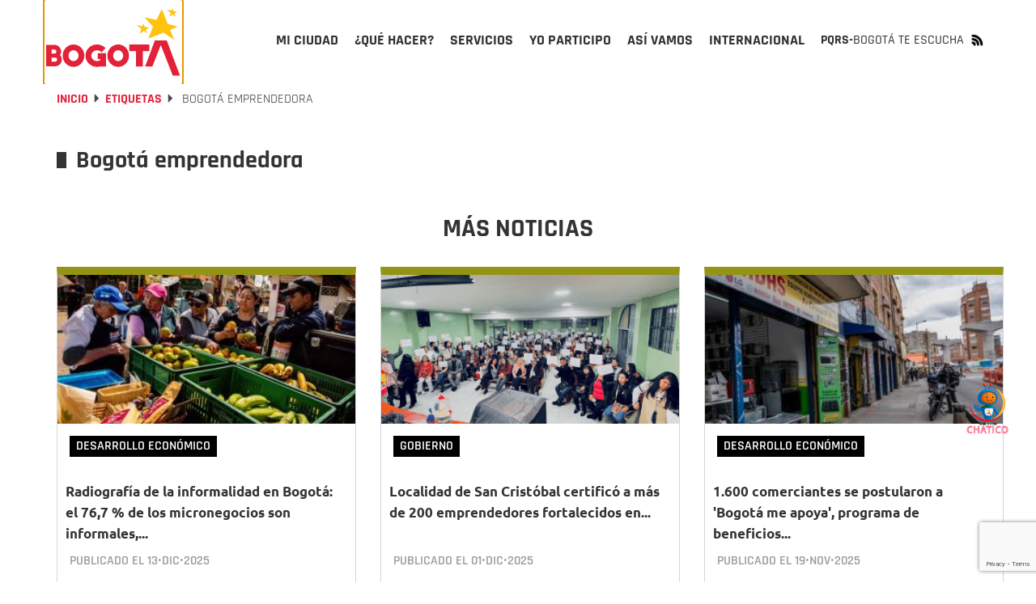

--- FILE ---
content_type: text/html; charset=utf-8
request_url: https://www.google.com/recaptcha/api2/anchor?ar=1&k=6LfLS8QmAAAAAKWK4aQNszY7fipn9j3zCEQgDajD&co=aHR0cHM6Ly9ib2dvdGEuZ292LmNvOjQ0Mw..&hl=en&v=N67nZn4AqZkNcbeMu4prBgzg&size=invisible&anchor-ms=20000&execute-ms=30000&cb=pw2mkh28r582
body_size: 48839
content:
<!DOCTYPE HTML><html dir="ltr" lang="en"><head><meta http-equiv="Content-Type" content="text/html; charset=UTF-8">
<meta http-equiv="X-UA-Compatible" content="IE=edge">
<title>reCAPTCHA</title>
<style type="text/css">
/* cyrillic-ext */
@font-face {
  font-family: 'Roboto';
  font-style: normal;
  font-weight: 400;
  font-stretch: 100%;
  src: url(//fonts.gstatic.com/s/roboto/v48/KFO7CnqEu92Fr1ME7kSn66aGLdTylUAMa3GUBHMdazTgWw.woff2) format('woff2');
  unicode-range: U+0460-052F, U+1C80-1C8A, U+20B4, U+2DE0-2DFF, U+A640-A69F, U+FE2E-FE2F;
}
/* cyrillic */
@font-face {
  font-family: 'Roboto';
  font-style: normal;
  font-weight: 400;
  font-stretch: 100%;
  src: url(//fonts.gstatic.com/s/roboto/v48/KFO7CnqEu92Fr1ME7kSn66aGLdTylUAMa3iUBHMdazTgWw.woff2) format('woff2');
  unicode-range: U+0301, U+0400-045F, U+0490-0491, U+04B0-04B1, U+2116;
}
/* greek-ext */
@font-face {
  font-family: 'Roboto';
  font-style: normal;
  font-weight: 400;
  font-stretch: 100%;
  src: url(//fonts.gstatic.com/s/roboto/v48/KFO7CnqEu92Fr1ME7kSn66aGLdTylUAMa3CUBHMdazTgWw.woff2) format('woff2');
  unicode-range: U+1F00-1FFF;
}
/* greek */
@font-face {
  font-family: 'Roboto';
  font-style: normal;
  font-weight: 400;
  font-stretch: 100%;
  src: url(//fonts.gstatic.com/s/roboto/v48/KFO7CnqEu92Fr1ME7kSn66aGLdTylUAMa3-UBHMdazTgWw.woff2) format('woff2');
  unicode-range: U+0370-0377, U+037A-037F, U+0384-038A, U+038C, U+038E-03A1, U+03A3-03FF;
}
/* math */
@font-face {
  font-family: 'Roboto';
  font-style: normal;
  font-weight: 400;
  font-stretch: 100%;
  src: url(//fonts.gstatic.com/s/roboto/v48/KFO7CnqEu92Fr1ME7kSn66aGLdTylUAMawCUBHMdazTgWw.woff2) format('woff2');
  unicode-range: U+0302-0303, U+0305, U+0307-0308, U+0310, U+0312, U+0315, U+031A, U+0326-0327, U+032C, U+032F-0330, U+0332-0333, U+0338, U+033A, U+0346, U+034D, U+0391-03A1, U+03A3-03A9, U+03B1-03C9, U+03D1, U+03D5-03D6, U+03F0-03F1, U+03F4-03F5, U+2016-2017, U+2034-2038, U+203C, U+2040, U+2043, U+2047, U+2050, U+2057, U+205F, U+2070-2071, U+2074-208E, U+2090-209C, U+20D0-20DC, U+20E1, U+20E5-20EF, U+2100-2112, U+2114-2115, U+2117-2121, U+2123-214F, U+2190, U+2192, U+2194-21AE, U+21B0-21E5, U+21F1-21F2, U+21F4-2211, U+2213-2214, U+2216-22FF, U+2308-230B, U+2310, U+2319, U+231C-2321, U+2336-237A, U+237C, U+2395, U+239B-23B7, U+23D0, U+23DC-23E1, U+2474-2475, U+25AF, U+25B3, U+25B7, U+25BD, U+25C1, U+25CA, U+25CC, U+25FB, U+266D-266F, U+27C0-27FF, U+2900-2AFF, U+2B0E-2B11, U+2B30-2B4C, U+2BFE, U+3030, U+FF5B, U+FF5D, U+1D400-1D7FF, U+1EE00-1EEFF;
}
/* symbols */
@font-face {
  font-family: 'Roboto';
  font-style: normal;
  font-weight: 400;
  font-stretch: 100%;
  src: url(//fonts.gstatic.com/s/roboto/v48/KFO7CnqEu92Fr1ME7kSn66aGLdTylUAMaxKUBHMdazTgWw.woff2) format('woff2');
  unicode-range: U+0001-000C, U+000E-001F, U+007F-009F, U+20DD-20E0, U+20E2-20E4, U+2150-218F, U+2190, U+2192, U+2194-2199, U+21AF, U+21E6-21F0, U+21F3, U+2218-2219, U+2299, U+22C4-22C6, U+2300-243F, U+2440-244A, U+2460-24FF, U+25A0-27BF, U+2800-28FF, U+2921-2922, U+2981, U+29BF, U+29EB, U+2B00-2BFF, U+4DC0-4DFF, U+FFF9-FFFB, U+10140-1018E, U+10190-1019C, U+101A0, U+101D0-101FD, U+102E0-102FB, U+10E60-10E7E, U+1D2C0-1D2D3, U+1D2E0-1D37F, U+1F000-1F0FF, U+1F100-1F1AD, U+1F1E6-1F1FF, U+1F30D-1F30F, U+1F315, U+1F31C, U+1F31E, U+1F320-1F32C, U+1F336, U+1F378, U+1F37D, U+1F382, U+1F393-1F39F, U+1F3A7-1F3A8, U+1F3AC-1F3AF, U+1F3C2, U+1F3C4-1F3C6, U+1F3CA-1F3CE, U+1F3D4-1F3E0, U+1F3ED, U+1F3F1-1F3F3, U+1F3F5-1F3F7, U+1F408, U+1F415, U+1F41F, U+1F426, U+1F43F, U+1F441-1F442, U+1F444, U+1F446-1F449, U+1F44C-1F44E, U+1F453, U+1F46A, U+1F47D, U+1F4A3, U+1F4B0, U+1F4B3, U+1F4B9, U+1F4BB, U+1F4BF, U+1F4C8-1F4CB, U+1F4D6, U+1F4DA, U+1F4DF, U+1F4E3-1F4E6, U+1F4EA-1F4ED, U+1F4F7, U+1F4F9-1F4FB, U+1F4FD-1F4FE, U+1F503, U+1F507-1F50B, U+1F50D, U+1F512-1F513, U+1F53E-1F54A, U+1F54F-1F5FA, U+1F610, U+1F650-1F67F, U+1F687, U+1F68D, U+1F691, U+1F694, U+1F698, U+1F6AD, U+1F6B2, U+1F6B9-1F6BA, U+1F6BC, U+1F6C6-1F6CF, U+1F6D3-1F6D7, U+1F6E0-1F6EA, U+1F6F0-1F6F3, U+1F6F7-1F6FC, U+1F700-1F7FF, U+1F800-1F80B, U+1F810-1F847, U+1F850-1F859, U+1F860-1F887, U+1F890-1F8AD, U+1F8B0-1F8BB, U+1F8C0-1F8C1, U+1F900-1F90B, U+1F93B, U+1F946, U+1F984, U+1F996, U+1F9E9, U+1FA00-1FA6F, U+1FA70-1FA7C, U+1FA80-1FA89, U+1FA8F-1FAC6, U+1FACE-1FADC, U+1FADF-1FAE9, U+1FAF0-1FAF8, U+1FB00-1FBFF;
}
/* vietnamese */
@font-face {
  font-family: 'Roboto';
  font-style: normal;
  font-weight: 400;
  font-stretch: 100%;
  src: url(//fonts.gstatic.com/s/roboto/v48/KFO7CnqEu92Fr1ME7kSn66aGLdTylUAMa3OUBHMdazTgWw.woff2) format('woff2');
  unicode-range: U+0102-0103, U+0110-0111, U+0128-0129, U+0168-0169, U+01A0-01A1, U+01AF-01B0, U+0300-0301, U+0303-0304, U+0308-0309, U+0323, U+0329, U+1EA0-1EF9, U+20AB;
}
/* latin-ext */
@font-face {
  font-family: 'Roboto';
  font-style: normal;
  font-weight: 400;
  font-stretch: 100%;
  src: url(//fonts.gstatic.com/s/roboto/v48/KFO7CnqEu92Fr1ME7kSn66aGLdTylUAMa3KUBHMdazTgWw.woff2) format('woff2');
  unicode-range: U+0100-02BA, U+02BD-02C5, U+02C7-02CC, U+02CE-02D7, U+02DD-02FF, U+0304, U+0308, U+0329, U+1D00-1DBF, U+1E00-1E9F, U+1EF2-1EFF, U+2020, U+20A0-20AB, U+20AD-20C0, U+2113, U+2C60-2C7F, U+A720-A7FF;
}
/* latin */
@font-face {
  font-family: 'Roboto';
  font-style: normal;
  font-weight: 400;
  font-stretch: 100%;
  src: url(//fonts.gstatic.com/s/roboto/v48/KFO7CnqEu92Fr1ME7kSn66aGLdTylUAMa3yUBHMdazQ.woff2) format('woff2');
  unicode-range: U+0000-00FF, U+0131, U+0152-0153, U+02BB-02BC, U+02C6, U+02DA, U+02DC, U+0304, U+0308, U+0329, U+2000-206F, U+20AC, U+2122, U+2191, U+2193, U+2212, U+2215, U+FEFF, U+FFFD;
}
/* cyrillic-ext */
@font-face {
  font-family: 'Roboto';
  font-style: normal;
  font-weight: 500;
  font-stretch: 100%;
  src: url(//fonts.gstatic.com/s/roboto/v48/KFO7CnqEu92Fr1ME7kSn66aGLdTylUAMa3GUBHMdazTgWw.woff2) format('woff2');
  unicode-range: U+0460-052F, U+1C80-1C8A, U+20B4, U+2DE0-2DFF, U+A640-A69F, U+FE2E-FE2F;
}
/* cyrillic */
@font-face {
  font-family: 'Roboto';
  font-style: normal;
  font-weight: 500;
  font-stretch: 100%;
  src: url(//fonts.gstatic.com/s/roboto/v48/KFO7CnqEu92Fr1ME7kSn66aGLdTylUAMa3iUBHMdazTgWw.woff2) format('woff2');
  unicode-range: U+0301, U+0400-045F, U+0490-0491, U+04B0-04B1, U+2116;
}
/* greek-ext */
@font-face {
  font-family: 'Roboto';
  font-style: normal;
  font-weight: 500;
  font-stretch: 100%;
  src: url(//fonts.gstatic.com/s/roboto/v48/KFO7CnqEu92Fr1ME7kSn66aGLdTylUAMa3CUBHMdazTgWw.woff2) format('woff2');
  unicode-range: U+1F00-1FFF;
}
/* greek */
@font-face {
  font-family: 'Roboto';
  font-style: normal;
  font-weight: 500;
  font-stretch: 100%;
  src: url(//fonts.gstatic.com/s/roboto/v48/KFO7CnqEu92Fr1ME7kSn66aGLdTylUAMa3-UBHMdazTgWw.woff2) format('woff2');
  unicode-range: U+0370-0377, U+037A-037F, U+0384-038A, U+038C, U+038E-03A1, U+03A3-03FF;
}
/* math */
@font-face {
  font-family: 'Roboto';
  font-style: normal;
  font-weight: 500;
  font-stretch: 100%;
  src: url(//fonts.gstatic.com/s/roboto/v48/KFO7CnqEu92Fr1ME7kSn66aGLdTylUAMawCUBHMdazTgWw.woff2) format('woff2');
  unicode-range: U+0302-0303, U+0305, U+0307-0308, U+0310, U+0312, U+0315, U+031A, U+0326-0327, U+032C, U+032F-0330, U+0332-0333, U+0338, U+033A, U+0346, U+034D, U+0391-03A1, U+03A3-03A9, U+03B1-03C9, U+03D1, U+03D5-03D6, U+03F0-03F1, U+03F4-03F5, U+2016-2017, U+2034-2038, U+203C, U+2040, U+2043, U+2047, U+2050, U+2057, U+205F, U+2070-2071, U+2074-208E, U+2090-209C, U+20D0-20DC, U+20E1, U+20E5-20EF, U+2100-2112, U+2114-2115, U+2117-2121, U+2123-214F, U+2190, U+2192, U+2194-21AE, U+21B0-21E5, U+21F1-21F2, U+21F4-2211, U+2213-2214, U+2216-22FF, U+2308-230B, U+2310, U+2319, U+231C-2321, U+2336-237A, U+237C, U+2395, U+239B-23B7, U+23D0, U+23DC-23E1, U+2474-2475, U+25AF, U+25B3, U+25B7, U+25BD, U+25C1, U+25CA, U+25CC, U+25FB, U+266D-266F, U+27C0-27FF, U+2900-2AFF, U+2B0E-2B11, U+2B30-2B4C, U+2BFE, U+3030, U+FF5B, U+FF5D, U+1D400-1D7FF, U+1EE00-1EEFF;
}
/* symbols */
@font-face {
  font-family: 'Roboto';
  font-style: normal;
  font-weight: 500;
  font-stretch: 100%;
  src: url(//fonts.gstatic.com/s/roboto/v48/KFO7CnqEu92Fr1ME7kSn66aGLdTylUAMaxKUBHMdazTgWw.woff2) format('woff2');
  unicode-range: U+0001-000C, U+000E-001F, U+007F-009F, U+20DD-20E0, U+20E2-20E4, U+2150-218F, U+2190, U+2192, U+2194-2199, U+21AF, U+21E6-21F0, U+21F3, U+2218-2219, U+2299, U+22C4-22C6, U+2300-243F, U+2440-244A, U+2460-24FF, U+25A0-27BF, U+2800-28FF, U+2921-2922, U+2981, U+29BF, U+29EB, U+2B00-2BFF, U+4DC0-4DFF, U+FFF9-FFFB, U+10140-1018E, U+10190-1019C, U+101A0, U+101D0-101FD, U+102E0-102FB, U+10E60-10E7E, U+1D2C0-1D2D3, U+1D2E0-1D37F, U+1F000-1F0FF, U+1F100-1F1AD, U+1F1E6-1F1FF, U+1F30D-1F30F, U+1F315, U+1F31C, U+1F31E, U+1F320-1F32C, U+1F336, U+1F378, U+1F37D, U+1F382, U+1F393-1F39F, U+1F3A7-1F3A8, U+1F3AC-1F3AF, U+1F3C2, U+1F3C4-1F3C6, U+1F3CA-1F3CE, U+1F3D4-1F3E0, U+1F3ED, U+1F3F1-1F3F3, U+1F3F5-1F3F7, U+1F408, U+1F415, U+1F41F, U+1F426, U+1F43F, U+1F441-1F442, U+1F444, U+1F446-1F449, U+1F44C-1F44E, U+1F453, U+1F46A, U+1F47D, U+1F4A3, U+1F4B0, U+1F4B3, U+1F4B9, U+1F4BB, U+1F4BF, U+1F4C8-1F4CB, U+1F4D6, U+1F4DA, U+1F4DF, U+1F4E3-1F4E6, U+1F4EA-1F4ED, U+1F4F7, U+1F4F9-1F4FB, U+1F4FD-1F4FE, U+1F503, U+1F507-1F50B, U+1F50D, U+1F512-1F513, U+1F53E-1F54A, U+1F54F-1F5FA, U+1F610, U+1F650-1F67F, U+1F687, U+1F68D, U+1F691, U+1F694, U+1F698, U+1F6AD, U+1F6B2, U+1F6B9-1F6BA, U+1F6BC, U+1F6C6-1F6CF, U+1F6D3-1F6D7, U+1F6E0-1F6EA, U+1F6F0-1F6F3, U+1F6F7-1F6FC, U+1F700-1F7FF, U+1F800-1F80B, U+1F810-1F847, U+1F850-1F859, U+1F860-1F887, U+1F890-1F8AD, U+1F8B0-1F8BB, U+1F8C0-1F8C1, U+1F900-1F90B, U+1F93B, U+1F946, U+1F984, U+1F996, U+1F9E9, U+1FA00-1FA6F, U+1FA70-1FA7C, U+1FA80-1FA89, U+1FA8F-1FAC6, U+1FACE-1FADC, U+1FADF-1FAE9, U+1FAF0-1FAF8, U+1FB00-1FBFF;
}
/* vietnamese */
@font-face {
  font-family: 'Roboto';
  font-style: normal;
  font-weight: 500;
  font-stretch: 100%;
  src: url(//fonts.gstatic.com/s/roboto/v48/KFO7CnqEu92Fr1ME7kSn66aGLdTylUAMa3OUBHMdazTgWw.woff2) format('woff2');
  unicode-range: U+0102-0103, U+0110-0111, U+0128-0129, U+0168-0169, U+01A0-01A1, U+01AF-01B0, U+0300-0301, U+0303-0304, U+0308-0309, U+0323, U+0329, U+1EA0-1EF9, U+20AB;
}
/* latin-ext */
@font-face {
  font-family: 'Roboto';
  font-style: normal;
  font-weight: 500;
  font-stretch: 100%;
  src: url(//fonts.gstatic.com/s/roboto/v48/KFO7CnqEu92Fr1ME7kSn66aGLdTylUAMa3KUBHMdazTgWw.woff2) format('woff2');
  unicode-range: U+0100-02BA, U+02BD-02C5, U+02C7-02CC, U+02CE-02D7, U+02DD-02FF, U+0304, U+0308, U+0329, U+1D00-1DBF, U+1E00-1E9F, U+1EF2-1EFF, U+2020, U+20A0-20AB, U+20AD-20C0, U+2113, U+2C60-2C7F, U+A720-A7FF;
}
/* latin */
@font-face {
  font-family: 'Roboto';
  font-style: normal;
  font-weight: 500;
  font-stretch: 100%;
  src: url(//fonts.gstatic.com/s/roboto/v48/KFO7CnqEu92Fr1ME7kSn66aGLdTylUAMa3yUBHMdazQ.woff2) format('woff2');
  unicode-range: U+0000-00FF, U+0131, U+0152-0153, U+02BB-02BC, U+02C6, U+02DA, U+02DC, U+0304, U+0308, U+0329, U+2000-206F, U+20AC, U+2122, U+2191, U+2193, U+2212, U+2215, U+FEFF, U+FFFD;
}
/* cyrillic-ext */
@font-face {
  font-family: 'Roboto';
  font-style: normal;
  font-weight: 900;
  font-stretch: 100%;
  src: url(//fonts.gstatic.com/s/roboto/v48/KFO7CnqEu92Fr1ME7kSn66aGLdTylUAMa3GUBHMdazTgWw.woff2) format('woff2');
  unicode-range: U+0460-052F, U+1C80-1C8A, U+20B4, U+2DE0-2DFF, U+A640-A69F, U+FE2E-FE2F;
}
/* cyrillic */
@font-face {
  font-family: 'Roboto';
  font-style: normal;
  font-weight: 900;
  font-stretch: 100%;
  src: url(//fonts.gstatic.com/s/roboto/v48/KFO7CnqEu92Fr1ME7kSn66aGLdTylUAMa3iUBHMdazTgWw.woff2) format('woff2');
  unicode-range: U+0301, U+0400-045F, U+0490-0491, U+04B0-04B1, U+2116;
}
/* greek-ext */
@font-face {
  font-family: 'Roboto';
  font-style: normal;
  font-weight: 900;
  font-stretch: 100%;
  src: url(//fonts.gstatic.com/s/roboto/v48/KFO7CnqEu92Fr1ME7kSn66aGLdTylUAMa3CUBHMdazTgWw.woff2) format('woff2');
  unicode-range: U+1F00-1FFF;
}
/* greek */
@font-face {
  font-family: 'Roboto';
  font-style: normal;
  font-weight: 900;
  font-stretch: 100%;
  src: url(//fonts.gstatic.com/s/roboto/v48/KFO7CnqEu92Fr1ME7kSn66aGLdTylUAMa3-UBHMdazTgWw.woff2) format('woff2');
  unicode-range: U+0370-0377, U+037A-037F, U+0384-038A, U+038C, U+038E-03A1, U+03A3-03FF;
}
/* math */
@font-face {
  font-family: 'Roboto';
  font-style: normal;
  font-weight: 900;
  font-stretch: 100%;
  src: url(//fonts.gstatic.com/s/roboto/v48/KFO7CnqEu92Fr1ME7kSn66aGLdTylUAMawCUBHMdazTgWw.woff2) format('woff2');
  unicode-range: U+0302-0303, U+0305, U+0307-0308, U+0310, U+0312, U+0315, U+031A, U+0326-0327, U+032C, U+032F-0330, U+0332-0333, U+0338, U+033A, U+0346, U+034D, U+0391-03A1, U+03A3-03A9, U+03B1-03C9, U+03D1, U+03D5-03D6, U+03F0-03F1, U+03F4-03F5, U+2016-2017, U+2034-2038, U+203C, U+2040, U+2043, U+2047, U+2050, U+2057, U+205F, U+2070-2071, U+2074-208E, U+2090-209C, U+20D0-20DC, U+20E1, U+20E5-20EF, U+2100-2112, U+2114-2115, U+2117-2121, U+2123-214F, U+2190, U+2192, U+2194-21AE, U+21B0-21E5, U+21F1-21F2, U+21F4-2211, U+2213-2214, U+2216-22FF, U+2308-230B, U+2310, U+2319, U+231C-2321, U+2336-237A, U+237C, U+2395, U+239B-23B7, U+23D0, U+23DC-23E1, U+2474-2475, U+25AF, U+25B3, U+25B7, U+25BD, U+25C1, U+25CA, U+25CC, U+25FB, U+266D-266F, U+27C0-27FF, U+2900-2AFF, U+2B0E-2B11, U+2B30-2B4C, U+2BFE, U+3030, U+FF5B, U+FF5D, U+1D400-1D7FF, U+1EE00-1EEFF;
}
/* symbols */
@font-face {
  font-family: 'Roboto';
  font-style: normal;
  font-weight: 900;
  font-stretch: 100%;
  src: url(//fonts.gstatic.com/s/roboto/v48/KFO7CnqEu92Fr1ME7kSn66aGLdTylUAMaxKUBHMdazTgWw.woff2) format('woff2');
  unicode-range: U+0001-000C, U+000E-001F, U+007F-009F, U+20DD-20E0, U+20E2-20E4, U+2150-218F, U+2190, U+2192, U+2194-2199, U+21AF, U+21E6-21F0, U+21F3, U+2218-2219, U+2299, U+22C4-22C6, U+2300-243F, U+2440-244A, U+2460-24FF, U+25A0-27BF, U+2800-28FF, U+2921-2922, U+2981, U+29BF, U+29EB, U+2B00-2BFF, U+4DC0-4DFF, U+FFF9-FFFB, U+10140-1018E, U+10190-1019C, U+101A0, U+101D0-101FD, U+102E0-102FB, U+10E60-10E7E, U+1D2C0-1D2D3, U+1D2E0-1D37F, U+1F000-1F0FF, U+1F100-1F1AD, U+1F1E6-1F1FF, U+1F30D-1F30F, U+1F315, U+1F31C, U+1F31E, U+1F320-1F32C, U+1F336, U+1F378, U+1F37D, U+1F382, U+1F393-1F39F, U+1F3A7-1F3A8, U+1F3AC-1F3AF, U+1F3C2, U+1F3C4-1F3C6, U+1F3CA-1F3CE, U+1F3D4-1F3E0, U+1F3ED, U+1F3F1-1F3F3, U+1F3F5-1F3F7, U+1F408, U+1F415, U+1F41F, U+1F426, U+1F43F, U+1F441-1F442, U+1F444, U+1F446-1F449, U+1F44C-1F44E, U+1F453, U+1F46A, U+1F47D, U+1F4A3, U+1F4B0, U+1F4B3, U+1F4B9, U+1F4BB, U+1F4BF, U+1F4C8-1F4CB, U+1F4D6, U+1F4DA, U+1F4DF, U+1F4E3-1F4E6, U+1F4EA-1F4ED, U+1F4F7, U+1F4F9-1F4FB, U+1F4FD-1F4FE, U+1F503, U+1F507-1F50B, U+1F50D, U+1F512-1F513, U+1F53E-1F54A, U+1F54F-1F5FA, U+1F610, U+1F650-1F67F, U+1F687, U+1F68D, U+1F691, U+1F694, U+1F698, U+1F6AD, U+1F6B2, U+1F6B9-1F6BA, U+1F6BC, U+1F6C6-1F6CF, U+1F6D3-1F6D7, U+1F6E0-1F6EA, U+1F6F0-1F6F3, U+1F6F7-1F6FC, U+1F700-1F7FF, U+1F800-1F80B, U+1F810-1F847, U+1F850-1F859, U+1F860-1F887, U+1F890-1F8AD, U+1F8B0-1F8BB, U+1F8C0-1F8C1, U+1F900-1F90B, U+1F93B, U+1F946, U+1F984, U+1F996, U+1F9E9, U+1FA00-1FA6F, U+1FA70-1FA7C, U+1FA80-1FA89, U+1FA8F-1FAC6, U+1FACE-1FADC, U+1FADF-1FAE9, U+1FAF0-1FAF8, U+1FB00-1FBFF;
}
/* vietnamese */
@font-face {
  font-family: 'Roboto';
  font-style: normal;
  font-weight: 900;
  font-stretch: 100%;
  src: url(//fonts.gstatic.com/s/roboto/v48/KFO7CnqEu92Fr1ME7kSn66aGLdTylUAMa3OUBHMdazTgWw.woff2) format('woff2');
  unicode-range: U+0102-0103, U+0110-0111, U+0128-0129, U+0168-0169, U+01A0-01A1, U+01AF-01B0, U+0300-0301, U+0303-0304, U+0308-0309, U+0323, U+0329, U+1EA0-1EF9, U+20AB;
}
/* latin-ext */
@font-face {
  font-family: 'Roboto';
  font-style: normal;
  font-weight: 900;
  font-stretch: 100%;
  src: url(//fonts.gstatic.com/s/roboto/v48/KFO7CnqEu92Fr1ME7kSn66aGLdTylUAMa3KUBHMdazTgWw.woff2) format('woff2');
  unicode-range: U+0100-02BA, U+02BD-02C5, U+02C7-02CC, U+02CE-02D7, U+02DD-02FF, U+0304, U+0308, U+0329, U+1D00-1DBF, U+1E00-1E9F, U+1EF2-1EFF, U+2020, U+20A0-20AB, U+20AD-20C0, U+2113, U+2C60-2C7F, U+A720-A7FF;
}
/* latin */
@font-face {
  font-family: 'Roboto';
  font-style: normal;
  font-weight: 900;
  font-stretch: 100%;
  src: url(//fonts.gstatic.com/s/roboto/v48/KFO7CnqEu92Fr1ME7kSn66aGLdTylUAMa3yUBHMdazQ.woff2) format('woff2');
  unicode-range: U+0000-00FF, U+0131, U+0152-0153, U+02BB-02BC, U+02C6, U+02DA, U+02DC, U+0304, U+0308, U+0329, U+2000-206F, U+20AC, U+2122, U+2191, U+2193, U+2212, U+2215, U+FEFF, U+FFFD;
}

</style>
<link rel="stylesheet" type="text/css" href="https://www.gstatic.com/recaptcha/releases/N67nZn4AqZkNcbeMu4prBgzg/styles__ltr.css">
<script nonce="s36rSRPQTkSFKfPMpSC5Nw" type="text/javascript">window['__recaptcha_api'] = 'https://www.google.com/recaptcha/api2/';</script>
<script type="text/javascript" src="https://www.gstatic.com/recaptcha/releases/N67nZn4AqZkNcbeMu4prBgzg/recaptcha__en.js" nonce="s36rSRPQTkSFKfPMpSC5Nw">
      
    </script></head>
<body><div id="rc-anchor-alert" class="rc-anchor-alert"></div>
<input type="hidden" id="recaptcha-token" value="[base64]">
<script type="text/javascript" nonce="s36rSRPQTkSFKfPMpSC5Nw">
      recaptcha.anchor.Main.init("[\x22ainput\x22,[\x22bgdata\x22,\x22\x22,\[base64]/[base64]/[base64]/[base64]/[base64]/[base64]/YihPLDAsW0wsMzZdKTooTy5YLnB1c2goTy5aLnNsaWNlKCkpLE8uWls3Nl09dm9pZCAwLFUoNzYsTyxxKSl9LGM9ZnVuY3Rpb24oTyxxKXtxLlk9KChxLlk/[base64]/[base64]/Wi52KCk6Wi5OLHItWi5OKSxJPj4xNCk+MCxaKS5oJiYoWi5oXj0oWi5sKzE+PjIpKihJPDwyKSksWikubCsxPj4yIT0wfHxaLnUseCl8fHUpWi5pPTAsWi5OPXI7aWYoIXUpcmV0dXJuIGZhbHNlO2lmKFouRz5aLkgmJihaLkg9Wi5HKSxyLVouRjxaLkctKE8/MjU1OnE/NToyKSlyZXR1cm4gZmFsc2U7cmV0dXJuIShaLlU9KCgoTz1sKHE/[base64]/[base64]/[base64]/[base64]/[base64]\\u003d\x22,\[base64]\\u003d\\u003d\x22,\x22w5xbw5/Ct0nCvkEVJyjDpsKAYsKKw6U7w7XDkWDDk2kHw5LCrF3CgMOKKGMaBgJgeFjDg09swq7Dh2HDjcO+w7rDjT3DhMO2Q8KIwp7CicOxKsOIJTHDtTQiRcOvXEzDpMOoU8KMHcKMw5/[base64]/GF7CpMKpXHnCrcK1Q8KldcO1wphpacKOYHIDw4HDlErDjgwlw4UPRQ1Yw6tjwrrDok/DmRUCFEVLw7vDu8KDw6Ixwoc2EsKkwqMvwp3Ck8O2w7vDuDzDgsOIw5fCjlICCT/CrcOSw4RpbMO7w4VDw7PCsSVew7Vdcld/OMOIwo9LwoDCnsKew4puTcKlOcObV8KDInx/w54Xw4/CrsORw6vCoWLCtFxoQ1oow4rCrDUJw69sDcKbwqBLZsOIORJweFAOQsKgwqrCqRsVKMKxwoxjSsOYO8KAwoDDrmsyw5/Cg8KnwpNgw7UxRcOHwq/CpxTCjcK1wrnDisOeVMKcTifDjQvCnjPDqcK/[base64]/DnsKmw6VGwr/DjDbCowkiwpPCnsKTw7DCuSgpwpLDqnfCqcKjTMKMw6fDncKVwqzDhlI6wo9Jwo3CpsONIcKYwr7ClhQsBQNjVsK5wq9MXicSwoZFZ8Kew6/[base64]/[base64]/[base64]/WcKawrlAwoLCnS/Ch0d1S2RkwqPDnsKdw6pswrR/w5/[base64]/DtMOnw63DjMO7wrFOCMOxGARlOl8xFC/CgGHCrAvCr3TDvlIuAsKwNsKPworCrjnDm1DDosKxYBjDscKFLcOhwpTDrMKDeMOMO8KTw6k+FEYrw6TDtHfCmsKqw5bCqR/CgFrDmilrw4/Cu8OZwp8/[base64]/DoMOOwrLCkz7DoS9OXAEDAxbCvU3ClsKjXQ1Yw7fDlsKfMBUAFMOcaHMLwo9hw71pJMKPw7rCsxMNwq0YN1DCsB7CjMOuw5QqEcO5ZcO7wo4jXgbDlcKlwqHDv8KBw4DCk8KaVwfCm8KjNsKAw48aWFluJgvDk8KQw6TDlcKmwp/DjjtoPVxKSSbCvMKbR8OCTMKmw7LDu8Oowq9pVMOSd8KEw6TCmMONwqjCuQ4OGcKuORsEEsKaw5kzQcKVd8KBw7/CucOjUXkpa1jDnsORJsKTDhZuZVbDtMKtJ31aLTsRwolsw5EkB8OMwohsw6bDtGNIM3/CusKJw7ANwpg8BCcbw6PDrMK+UsKfayLCtMO5w4bCg8Kgw4/DmsK3wrvCgQ/[base64]/DqkXDmMKywq7Dg8KcwpBCUBTDtV1Xw7BdNsOYwrbDpWh9LzvCt8KwHcKzdCAww6jCi33Cm054wplKw5jCocO5E2pVfF9AMsOKUMK+KcKQw4LChMOzwrEYwrRfSEvCgsKbGSkcwrrDo8KJUAkdRMKlUlPCq34EwpMjN8OTw5wNwqRlHUJ3ATI/w7IFA8K/w6/[base64]/ezfDpcKQcCfCpMO3WgjCsnkSHMKoWMOnwqbCjcOGwrDCqlPDlcKhwqFIH8OZwqRywp/CtkfCqgnDqcKPGS/CviTDl8OWdRbCs8Omw53CtRhMMMO8VjfDpMK0QMONQsK6w6gOwr8gw7rCs8KFwqTDlMKcwowGw4nDisKzwq3CtHLDtkI1Gyx1NDIcwpMHe8OPwoYhwoPDo0lSFnLCqQ0ow50dw4pUw6rDn2vCgVcBw7/Ct34GwpjDuwLDr3BLwodXw7wOw4w5YH7Cl8Kof8OAwrbDrsOYwp5/wq1PZDw+UyhCcX3Cjz8yUcOOw6zClSMtMV3DriAOf8Ktw6DDqMOkcsOuw6Rzwqs7wpPCjwxow4laOwlZUCRQKsOeFcOiwp5Xwo/DkMKbwqR6JMKmwqNhCcORwpwzEScMwq1rwqHCo8OjKsObwrHDpsO/w6PClMOjWkIqFRPCvjh6KsKJwp3DlBbDjirDiDnCssOtwr12HCPDumvDsMKATsO/[base64]/wpPChMOTw7jDj1Afw5tmw4clw6kywovCj0DCvwzDksKITijCp8OAYizCtMKpN0vDtsONdXl7dW9UwoDDvhRDwo0mw7Bww6kDw6d5QinCinwvE8ODwrjClcKQPcKVCR/CpnwCw7c4wpLCrcO3bFxOw7fDh8KoM0rChcKrw4XCtnLDgMK6wp8GaMK5w4tAIiHDusKOwrrDkz7CkwzDkMOJA2PCgMOfX3PDvcK8w4gjwpzCgDF9wrnCt0HDuG/DmcOLw4zDjkIgw6nDi8KRwrHDkFjDocKxwqfDoMOqbcK6ESY5OMKcamZVaVwLwpBnw6DCqxXCnSfChcOlM1nCuifCvsOuIMKbwr7CgMOtw5cSw6HDi2zCikchbV4fw73DuhHDi8O4w4/CicKJasODw6M7Ej1kwogGHH1aLiR5HMOpM0zDosOKSgYTw5Mgw43Dp8OOY8K0TGXCrA9/wrABPFrDrU0nZcKJwrHDglPChXpKWsO3LRdxwpHCkVopw7EPZMOowojCgMO0JMOzw5/Cu2TCpHd4w7w2wqLDtMOLw65sGMKowovDh8KRwpRrIMK3TMKkI0/CsWLCt8Kaw5w0UsOMK8Kfw5MFE8Kbw43CslEBw7HDth7CnA0IKnxTwpAMOcKZwqTCsgnDtcKYw5fCjwMoGcKARcO5Oi3DowfCkDYMKB3DuWt/D8O/DDXDpcOZw49zF0/DkzrDiSbCgsOTMMKHJcKbw4jCrsODwoR1UmFBwozCn8O9BMODFwkhw5A9w6/DsgEFwqHCt8KuwqLCpMOWw5QeSXw2HsKPf8KKw43ChcKpDhTDpsKsw5gcUcKIwqkGwqsZw53DuMOfBcKWenpMLcO1SyDCtMK0FE1DwrAZwp5iVcOPYcKtOEhCw5ZDwr/Cm8KlOzbDuMKCw6fDr2EsK8O/[base64]/[base64]/DlMOTwp/DjcKXSyzCisKGwpJow6TDtkJtFMKGw6x9JDzDs8OzFcOsHk3CmUcjRGVke8OeJ8Kjwp8ZLcO+wpvCkRJLw4XCpMO9w5DDm8KawqPCk8KwbMKVfcOxw6E2fcOzw5peP8OUw5fCvMKIZsOBwoM8GcKywrNHwrfCicOKJcOGCH/DlysqbMK2wpgOwrxfw6lGw7NywprCmWp3ZcKrIsOtwpYHwpjDkMO2EcKeQXvDr8K1w7zCrsKswr0eIMKfw6TDjzksNMKrwrgDeEpSLMOrwrdnSBhgwrN7wrkpwqvCv8KZw5dKwrJkw7bCiXlkWMKcwqbCiMOQw43CjBLCj8KjahcFw7tiBMKaw7MMKG/CrxDCmXwFw6bDj33DjA/DkMKIRMO+wodzwpTDlVnCsGvDj8KiBA7Cu8OmZ8KCwpvDpl5tOkHCiMO8S2XCjkdIw4zDu8KIc2LDpMOPwoM4wootO8O/CMKIe3nCrCLClTctw75aRFXCqMKQwpXCscOnw6PCisO1w6oHwoNgwojDqcKdwrPCgcKvwqcJw5fClTPCr0t/w5vDmsKHw7LDi8OfwqvDnMKvL1zCkcK7W0INDsKIMcKjGU/DtcOWw5IawojCqMO7wrTDlQh6dcKMG8OgwrHCrcKiABTCvh5uw57DuMKnwonDksKMwot9w6QGwrjCgcOTw6rDjMKdJcKrQQ3DksKZDsKvVUXDhsKNJlDCksOcVGvCmcKJf8OlasOXw4gFw7ckwpY0wozDhxXChcOLEsKcwrfDuS/DrD4hFSXCqF8cWVPDoSTCvlPDsT/DusK7w69Jw7bDlMOAwooOw4Q+QFo3wok3PsO1asKsF8KYwowIw5E0wqPCjzPDrMO3EsKCw5PDpsOEw7lOGUvDtWPDvMO4wrjDlwoDSjZHw4tSSsKKw5xNDsO4wqtkwqZKXcO/AhFewrvDvMKUasOfw7VKQTbClQHDjTTDoWpHeRnCpWzDrsOTcH4kw5Bgwp/Cp3UuTBM7FcKlOwnDg8OLZ8Oow5JLS8OpwokPw4DDmMKWw4NYw49Ow6gdfsOHw48cCRnDjSdhw5UZw4vCm8KFIwkRQ8KWTyTDi3TCqgliVxAawp0nwr3CuhrCpgDDvEBVwqfCsnrDkUIcwohPwr/[base64]/QRTCjEHCvxvChcOUw7HCvQ/Dm8K0wr7CtMOoPsKUNcOQJxLDtEY4MMKzw7DDkMOxwqzDnsKAwqJDwp1bwoPDk8KvfMOJwprCgWPCjMK+VWvCgcOSwqIVGSrCgsKsccOuAcOGw6zCp8KqYRHCglPCuMKYw7IiwpV0w7VMcFwGKRhowrnCjR/[base64]/w6FnwqvDihJpW8KVwpHDg8OdcMKRwrrDuMKMSMOYwqjCkwRVU08DSyjCpsKow4hfLcOcIRxPw4rDl0fDvTbDn38bZcK7wo8ZGsKcwqc3w4vDjsOcLH7Di8KzZE3ClETCvcOgOcOIw6rCoXpMwpnCmsOKw5bDm8K9wrzChFwNKsOPLFxtw4PDq8Khwq7DosKVwo/DtsOUwoU0w4dIUMKCwqTCoRwNX3I7wpI5X8Kdw5rCpsKCw6s1wpPCusOLYsKRwoDDsMOHDWTCmcKkwq0bwo1rw5R4J0AKwqQwO3EPDsKHR0vDomEnWl4Iw53DgMOZasOiW8OSw6UVw4h9wrPCmMK7wrfChMOUKA/[base64]/CrMOTw4nCjsOlwoY+wot/IjtJTHVSw5jDpUbDvDTCvgnCvcKNN35sQwp6woUEwq1iUcKCw718S1LCtMKSw7/Ch8K3dsOqScKBw57ClcKhw4fDhhzCncO3w7LCi8K0GUI3wpDDucOrw7/CgQ9Ew5bDjMK+w7/Cjj4tw7AcIsKvWj3CrMKcw74jQMOGDlnDuFJlKl5uX8KLw5lgJiPDiHTCsxx3en1kSyjDpMOCwobCtUvCqnonNAwiwpEYMy8rwrXCv8OSwr9kw7Aiw5HDnMOrw7Yuw5k+w73DixXCumPCmcKkwovDtyTDiDvCg8OTw4YGw5x0wrF/HsOywr/DliEyd8Kkw6MeU8OFZcOOfMK6Lwl9McO0EsOtWA4iUHJhw7pGw73DgngVY8KGBWILw6EsMFjDuBHDrMOJw7sfwq7Ci8OxwonCuV/[base64]/w60zIGfDi8KseMKnwoXDt8OLXsOBQMK3wo9wEGcxwpzCsRgyZ8K+wpfCuC9HXMKswrM1wpUiXm8YwrVYFAE4wptuwr4VWBJFwrzDosO9woM6wrt2SivDgsOEfinCgMKPMMO3wpnDmColQMK/wrFvw5AJw6xEw48LbmXDgzfDrcKXDMOHw54yZcKowrLCoMOiwq83wooXSDMQwpzCpcOwDhkeaw3ClMK7wrkjw4hvUEEbwq/CpMOEworCjFvDmsOHw4wyB8OlG1o5AX5Jw7DDki7CscOsRMK3wrgZwo8jw6JkViLCtUd0f25SVwjChBHDpcKNw709wobDlcOFGsKbwoExw7bDrwTDvBvDoztBZ3BmHcOhN210wofCsU9LIcOLw65kXkfDvXd+w6YXwq5HHSDDixkDw5/CjMK6wp5tN8Knw5ILfBHDpAZ+IXVywq7CpsK4YXEcworDr8KVwrnCoMOQM8Knw53Dm8OEw691w4nCocOQw5xpwojCpcKrwqDDuxhGwrLCugfDusOTK1rCgF/[base64]/Du8Ofwrdvwo3DrkjDvMKiwo4ga2o/w6bDrMOkw6NSwohMfMKGFiBjwq7CnMK1ZxHCrSTCqT0ERsOJwoUHCMOmcyFvwojDhF1KVsK0RMO1wrrDl8OTG8Krwo7DmAzCjMONDHMkcw1/ejDDnCHDi8OZGcKJJsKsUWrDn0EwYCA7H8O9w5YQw6rDvCZSAFhFBsOGwqxhTH1MaQdsw5t0wq4yMFABD8Osw6tjwr52b3t+LHhiIgbCkcOGKjsvwrfCqsKjA8KDEFbDo1vCtgg+EQTCosKgTMKLTMO0w7/[base64]/[base64]/CuMKJwrg7w4/DhcOrw6zDtF5zSSB7cy9XJx7DgsOdw7bCmMOeTwx1IBfDn8KYCWd5w4sKX1hMwqc+Fw0LHcKlw6bDtCobXcOAU8OxJcKQw6tdw4nDgxthw6LDqsOkS8KPAMKnDcOKwpxcaxDCtV/[base64]/[base64]/wrowGwslHm02R8KmC8Kdwp0qbsKOw79LwqBpw4XCmgzDkDTDkcK7GEl/wprCgSp+w6bDssKlw4Iow4NXO8KUwoIMVcOFw5wEw4rClcOhSMKKwpTCgMOIQMOCEMKOfcOSGgzCnDHDgRRvw73ChTJZLWTCo8OGc8O+w6x5wqwwesO4w6XDlcK5eFPCjQsmw4PDiT/CgVAMw7YHw4vClXB9Xl8AwoLDgklsw4HCh8KKw59RwrUhw5/[base64]/w77Dj8KudFrCp8KdGANuWVVUw5LCpmvCk3DDhAEWR8OzBTHCk1A6S8KuMsOgJ8OGw5nCgMKlEGYkw47CrsOSwooaGiAOAUnCjmF8w5DCmsOcRifCqCZaORvCpkrDnMK/Yl5qDwvDjlAowq8CwqjCt8KewozDg1XCvsK9DsOiwqfCnh54w6zCoC/DjAM+fA/DlzBDwpVCEMObw6sKw75cwqp+woc0w5BbTsKow6oVw7LDnxU/HQbCmcKfAcOSe8OCwoo7PsOsRwHCkEEQwpXCrS3Ct2Rdwqs9w4sIGQUZDgTDnhrDhMOLOMOuXgDDqcK6w6FrDRpxw7zCgsKjcA7Dq0hVw5rDlsKwwpXCocKtZcKvZ2NXQwt/wrwhwrlsw6R1wojCi2bCoH/[base64]/[base64]/DnsO2w4nCi8O3Kn3Dhn0Ow6TDr8O4ccOqw7Mxw7PDgk3DozvDqHXCt3IUfcOpTiPDpyN8w5rDmXY7wrNnw51qMULDh8OHDMKfc8OcfcO/WcKkPMOxZTdyBsKCXsOvTxtdw7bCnhbCl3nCmgzCjE3DkUZXw7goJcKMQHlWwpTDoChNFX3CtB0QwpbDly/DosK4w7nDoWg9w5PCrSY1wp/[base64]/DrsKbwo7DuMKjwol/DSbDsMKgCXYtwrnCisKZIR8mN8OKwr/DmAjDq8OvXHcgwpXCkcK/N8OEckzCn8OFw4bCg8K3w4nDhz1Yw708dix/w719THU8JEfDq8K1eHjCjBTClFDDgcO9Bw3CvcKKPjrCuEjCnFhyfcKQwrfCm1fCpg0nAh3DtlnDmsOfwph9LBUtSsOTA8KswovDvMOEAS7DgwbDhcOKEMObwpzDvMK6YWbDvWXDgR9twqzCtsOCLMOweDJQfH/DocK/OsOfMMKDJl/ClMK9BMKZRDfDkwHDp8O6HsKjw7VYwofCk8O0wrXDrE8cI2jDm1EbwovCtcKuX8KxwqXDvTbChMOdwrzDs8K5enTCscKWf18tw5tqWl7CkMKUw7rDkcOPakRjw714w5/Dmwd4w7scTEXChSRvw6DDmnHDlkLDrcK0XmLDg8O9woXCjcKsw6wYUR0/w68AScOvY8OHJF/CusKkwprChcOkP8KUwo0KDcOiwqnDvsKxw6pCIMKmf8KXeTXCpMOTwr8OwoVzwqvDm1HDisOCw6nCghPDvMKjwonDjMKcOcKjalRXw6nCsh45e8KvwpHDi8Kiw5vCrcKacsKfw7TDsMKHI8OGwp7DrsK/[base64]/SsK8bMO1csOWwqLCmTTCucKIw6nCo2d6HWU/[base64]/w4DDo2xMw6Y6w57Dr8KMw4TCsm3CiU3DuFPDrgfDt8KXwpzCjcKBw4lGOy5nJmpyEXzCgV7CvsO8w6XDtcOZY8KXwq4xFRXCjRYnYy7CmA0TV8KlKsK/BG/[base64]/[base64]/DpsOvw7LCq3LDssKew6/DlhjCjMOow7LCuSzDrMKPQCvCrcK8wonDolbDnCvDkVsew5diTcOYdMOHw7TCtQHCqcK0w69wXsKSwoTCm8KqSk4VwozDu3PClsKUw7t8wos0YsKCCsKxXcOIaQ1Gwow/IcKLwpzCqm7Cmx40wp3Ct8KWB8OZw4kRb8K8UD0RwppTwpw3YsKZFMK9f8OCUUt/wpTDocOIPEsLX1JUFmtdakjDp3wMPMOkUsOvwoLDtMKZYQZAUsO6PCEgacKMwr/DqCBTwqprYDLCmmJ2Ml3Di8OOw4vDjMKnHk7CqGleGRDCqiXDmMK8Jg3CnBI1w77CpsK2w7LCuhvDmkkuw53CjcOUwqR/w53DkMO9V8OoJcKtw6bCvcOhOTw3DmjCp8OyLsOvwpYjG8Kydk3Dt8OXPsKOFxDDlGfClsO2w67CuE3DkcKlMcKiwqbDvhoSVBPDqBAAwqnDnsK/fMOoTcKfPsKKw4DDtmrCj8OVwrnCtcKrJG1iw63CrsOPwqnDjD8tR8Kzw6zCsQxswo/DqcKbw7jDtMOuwqvDg8OAI8OBw4/ColrDqH3DuiMXw4l/wqPCiWITwrPDpsKNw7fDqTdBMzZ8HcOLRMOnUsO2FsKDCxlDwpJlw5czwoE9PlTDiBobMcKPJ8K7w7UywrXDkMKPfwjCm2c6wpkzwoDChxF8wp97wrgLMRrDmlxCDn5+w67Dg8OpNMKlEG3DlMOWw4U7w67DlsKbNsK/wqolw4tMYDELwrIOBQ/CvDXCpyPCll7DrzfDv3p9w7bChDjDtMOCw57Cow7ClcOVVB59wp15w6MmwrLDvMKoTCRWw4EswrxbKMK3bcO2RMOiTG5tSMKGHinDrcO7dsKGUAF9wr/DgsOVw4XDncKvDGZfw55JGUbDjETDqMKIBsKkw7TDiy7DgMOIw7clw4YXwr5OwoxLw67DkTd6w4AMRDF4w5zDg8O7w7jDv8KPwoHDn8K8w7Iya0MKbcKlw7A/bmRoPmFDO3rDrsKzwoEXMcOow4loVsOHUWjCuDbDjcKHwoPDo1Ynw6nCkDV8P8OKw6fDhUYwA8OGdG/Dv8KQw7LDtcOkBcO8U8O6wrPChDLDqyNdODLDk8K/FMKdwrzCmFDDrcK5w7Ybw7HCtUTDv2rCtsK1LMO+w5NuJ8O/wpTDlsO/w7RzwpDDukDCsghWcB1tSCURaMKWbybCkn3DscOKw7jCnMOPw7UgwrPCqFNnw71EwoLDu8ODcko0R8KrXMONH8OVwr/DhsKdw5XCvU3ClT5zOMKvU8K0UsODIMOPw7vChlYSwqXDlj1ewoEswrEfw5zDkcKPwqHDgV/CnHjDmcOZFRDDiiTCrcO1BlZDw4c+w7XDvMOVw6J4EirCqsOFRxN5EWNnL8O3woVgwqR4NSpxw4FnwqvDs8Ohw5rDjsOEwpFmaMKEw4RGw6DDiMObwqRRHMOwAgLDicONwq9pM8KRw7bCqsKGdcK/w4J6w6sXw5REwpvDjcKjw5Q+w6zCpCDDl1w5w5HCuVvCiSg8Zk7CoCLDu8OEw7rCn03CrsKVw5PCnX/[base64]/ChQJtI8OZw5Anw57DhsK5w5DCp8O6B8KEwoAGOsOEW8KkRMOjOSkbw7DCkcO6AMKVSURjKsOvRxXDicK7wo4DQA/CkE/[base64]/CtsKuw5oiw5glRT7CtsKzYhzCqE1Ow4bCocO0c8K9w4/Cq0AEw7/[base64]/Gh3DnsOVEcKhMD5/[base64]/Ck2FUw7rCocOXfC19ejXDjCHCmCQ4ci12w7VmwrgaFcKYw5bCn8KSG14cwoULfhzCp8KZwqkMwpwlwqHDnCDDscKEITTDsxtLVcO+eV7DhTAub8Kzw6JhK0Z/[base64]/woJGwoTCj2/DtsOfDMOmw4Fow5bCgiReLH7DrAnCqGFCwoTDhSkUGDrDp8K0FBNtw6x9ScKLOHDCshxaJsOaw7dzw4DDo8KBRinDisK3wrBRCsOPfHHDvjo+w4RBw7xxW2UuwpjDtcORw7UeKEtvTT/[base64]/CrsOsBnXDr8ODG8Kdw7HCkMKCGcOkwrUYwqnDi8K+acOuw6XClsKYYMKxelbCpjHChTE1W8Kgw5zDoMOVw6MUw7ZBLcOCw4piZwfDkiFoDcO9OcOEWTMaw45TesONAcKOwoLDicOCwoAtWD/[base64]/[base64]/Cs2dlOwYew44bccO4LcKSw6rDmA/[base64]/[base64]/DkMKsWsKsw6DDmsK8w5HDuw5cdmZ8w49+CcKLw6UiJjfDqAPCqMOMw4XDo8Kfw7vCgMKlHXjDr8KmwrXDgwTCp8O/[base64]/Ci8OOwphfwqbCnFLDn8K5wr/Di8O9WSZUwozDtcOgd8Otw5/DmRzCnVjDicKjw4XDtsK7DkjDljHCs3PDjMKqDMO8ZRleVXNKwpLCnQocw4LDlMOLPsONw4zDoxFpw5dWa8KxwokBOAJjADXCliDCm15le8Otw7RxTsO0wptxeS3CkDcQw4bDpMKSYsOWDcKcKMOtwp7Ct8KVw6RUwr1Rb8O1amLCm0Muw5/DuTXCqCMNw5ghPsONwpImwqHDhMO+w7EGHkADwrzCl8OAKVjDkMKNZ8Ktw7UjwpgyI8OEF8ORJsK1w4QGdsOwSh/CiWYdZmk/w7zDjzsewqjDkcOkdsOab8Kqw7bDtsOoOi7DjsOtXlEPw7PCisK4G8KzK1/DtMKxbnTCg8KmwoNnw4p/wqrDg8OSc3drGcOheVvCmWp/AcOBKRHCtsKrwptjfQDCqG7CnEPCiE/DnjEow5F6w4rCm3vCo1JKaMOeXS18wr7CssKeIw/CqxTCsMKPw41Hwr9Mw68MeiTDizbCq8Oew7RYwp55WHU/wpM5BcOMZcOPTcOQw6pGw5zDiw0Uw7bDlcOyXTzCrcO1w6FCw7zDjcKzKcOoAwTCuCbCgR3DonXDqi7DuyAVw6hEwrPCpsOqw4ktw7Y/[base64]/ClMOBdsO0wovDgAfChUPDoxDCjAQTZsKYw4Rmwqk3w5ZZwrdAwq/DoCvDrlRZBS93Qg7Ci8OFbsOMRGHDusOww7pRfh8zB8KgwpMjAScqw6IEZsKiwpM4FwbCo2fCq8K6w7xnY8K+GMOiwrTCu8KEwoUZGcKSVcOyesOCw7kdAMOpGgZ/EcK2K07Dk8ONw4NmOcOEFDfDm8K+wqbDrMK8wrtoIXN4Cg4cwoHCuSFnw7UdOCHDsjjCmMKMM8Oew5/CrQRBPnvCq1XDsW/DicOhB8K3w4LDhjDDqSHDuMORSV4hScKFJsKkWiExCjhzw7XCp2diw7/ClMKzw6I7w5bCpsKjw7QyC3tYLcOXw5nCsgk3GMOfGBAmE1sDwossf8KLwpLDuENxA3gwKsK7woJTwp1YwqzDhsKOw58DT8KHbcOcHDfDvsOLw4RkYMK/KDZ0ZcOCMDDDqTgXw48vEcOKNcOEwrhFYjczWsK5BxXCjCJ6WgvDiVvCvQtmScO/wqbCuMKXbjlwwokgw6YSw6dbTD5LwrAWwqzCuyDChMKBF04qO8OJJjYEwqUNXkcYICU7ayEJPsK7ScOuRMO8ACHCmjfDtiRZwqlTUh0Fw6zDlMKTw6XDvcO3WE/DtV9swpd/w55gWcKBEnHDkU8hQsOsAcK7w5bCpMKZXlVwYcObOkMjw5XCoFwhG0NXYFVSSGELXcKDX8KZwqotE8OAC8OAAcKmD8O4DsOzOcKhK8KBwrMhwrMiYsOEw6xSTTw+G217IsKrZDFIUHhpwpjDn8Ocw45iw6xlw441wpJUNxR5cnvDjcKCw4IVal/DuMOzc8Kxw6bDpsOWTsKIQx/Dix3CtCMZwoLCmcOfcDLCisOdOcK9woAyw53CpQo+wox+KE4bwqbDp0LCtcOmH8OFw4fDnsOPwoDCjxrDicKEdcOjwrsowpjCkMKow5HCh8K8acO/AEFPEsKxBSfCtTPDlcO7IMKOwqzDlcOgGSQ0wprDn8OBwoEow4LCjRrDvsOkw4vDn8Oqw5TCkMOxw4UWHQ5vByvDtEQ5w6IvwrBaPF1QNH/[base64]/CpcKWwotWKcKvW8K5wrYGw7PCnEUFYcOUYsOkRhwpw6TDp25Twq41DsODecOxA3zDiUIwTcOBwq/CqGjCgMOKWcO3QnA2IHM0w7UEGwXDqm4qw5jDlmnCuFZTNhvDjBfDpMOiw6krw73DhMK2M8OUZxtGQsOTw7N3EH3DisOuZMKywo/Dhy1TOcKbwq8qYcOswqcUTnxowolgwqTCsFNEVsOsw4XDscOgC8K9w7Vnw5l1wqFnw6VjKiAowo7CqsOxCx/CghchRcO9CMOpOsKNw5w0IBrDrsOaw4TCtMKAw6bChjvCsDPDjADDpnTCuxjCg8O2wqbDr3jCqHJtcMKOwq/CvhbCjkTDulthw48fwqLDgMKyw6rDrSQOScOpwqDDocKoaMKLwrbDo8KLw4/Cmwl7w7VhwqxFw6hawqjCjDNXw5JpHATDlMOCDw7DiULCoMOOEMOCwo93w4sFH8OIwp7DnMOHL2DCrX0WQivDqjZTwqUaw67Dtm0HIlXCgkoTBcK7dU5Ew7VzEhVewr/DvMKsJ21Aw7hLwo0Iw791MsOhCMKEw6nCmsKvw6nDssKmw64UwprCuCsTwoXCtATDoMK6fxbChDfDg8OFMMOfHBYGw6wow5tNY0vCoR9Owqo5w4tVHlQmdMO5A8OARsKzCsO9w75Fwo7ClcOoI2bCigcGwpNUKcK+w4/DgEZUVG/CoxrDh0xlw7/CiBY0TsOWPzDCtG/CtyEOQS7Dq8OhwpJCV8KTFsKmwpBfwpcRwocUFmI0wovDlcK9w63Cs0NYwrjDmR4RETcmK8OJwqnCpn7Dv246w63DojlQGlIaGcK6H1PDlMODwrrDgcKfOm/CoT4zHcKHwpB+Qi7CmcKpwox1GkgsSMOpw5vDkgbDhMO2wp8sWATChG5Rw7YSwpRrCsKtAAzDsULDmsOMwpIbw556NxzDrcKuTWLDkcOfw6HCnsKCPyhvI8KowqDDlkwlWmohwqo6AG/Dhl7DhglYScOCw59Sw6LCul3Do1TCnxXDvUrCngvDrMK/BsOWPn0uw6hYRAZFw70Dw5gjN8KUCF4mTVsbCm8swo3Ck2/DlzLCn8Odw5wqwooow5TDosK8w59UbMO/wp3DucOkKiDCnEbCucKpwpgQw7QIw4YXIHvCtnZ+wrwWdzLCmsOMNsOoc3bCrD0aBMO2w4ETZ0tSAMO7w6rCgiYXwqbDjsKGw5nDpMOnHxl6W8KJwq/Do8O3AyrDlsOzwrTCvwvChMKvwp3CtMKow694bz/DocKeX8O2DTfCi8Kpw4TCux9xw4TDkXwww53CphI7w5jCnMOvwo4rw58bwrXCk8KwHsOhwpPDhzpnw5drwr5yw53DscKew50Mw483McO4fgzDh0TDscOiw6Rmw5Ygw51lw7EBV1tDL8KORcOYwoMFbVnDi3/ChMO7TUNoFMKgJCslwpohwqbDj8OKw5zDjsKiLMK0KcOcDmHCnMKgIsKuw67CmsOHBMO7wr3CnljDo0LDpAHDsBcSJcKqRMOoeSHDusKKIUYmw6fCujnCiVEIwprDkcKVw4siw6/CpcO4D8KfMcKfLcKFw6clIwXCqHFDWS3CgMOgMDEfHMK7wqM5wo4cR8KiwodRw5VVwqh+bcO8PMKqw5BmTA1vw5FywrzCqMO/esOOXR3Cr8Opw6h9w6PDmMKxcsO/w7bDj8O9wrUxw7bCpsOfG1HDjDE2wo/[base64]/CmwbCgxAIw4DDvx4owqTCmWBqwo/CsWpnw5LCpyIEwrUsw6QmwqYZw7Etw6wzDcOnwrXDvWnCmsO4GsKkX8OFwoDCkxYmCjcwBMKbw6DCrsKLBMKYwoA/w4M5Gl90wpjDhgNDw7HClltEw5vCtBx3woAkwqnDuwsZw4oPwrHChsOaLUjDjFsMa8OcEMK3wofCksKRWC8ya8Odw6DCkX7DuMKqw63Cq8OuR8KwSCo8WX8ywoTCnmR/w47Dk8KQw5t7wqEPw7vCryDCgcO8WsKAwoFNX2crGcO0wqwpw4fCnMO8wopxMcK5BMO0HmPDtcOMw5DDhg7CocK9XcO2cMO8FEJvWAwVwopyw5MVw5nDuyPDsgEGNMKvci7DhVkxd8OYw7/ComJkwofCmTlQGFDCpnjDsnBtw7dmMMOkfypuw68/[base64]/w51qCVLDgMOnwrjCvsOZE8OcTsOpXMK/[base64]/DqsOiw5nCh8ORw5LDo8KHfnFpw7PCtQRhPinDgcOWJ8O/w5nCisOPw4dJwpfCu8KUwovDnMOOKkLDnjB9w4zCgUDCgHvDi8Oaw7UcYMKPdMKxB0rCtBEVw7fCucOJwpJaw4nDtsK+wp/DlE88J8OkwqzCl8Kqw7FaXsOqc3XClcO8ByzDlcKCNcOpBGpUSVVmw7wGAUwLRMOMcMKRw4fDs8KTw5A1EsKOccK9ThkOKcORwo/DlWHCjETCtFrDs39mCMOXfsOIw55xw6sLwoszMHbCkcKOdynDs8O3bcKaw4cSwrs8JcOTw5nCksORw5HDnAfDq8ORw5XDpMK4L3nCmEpqR8OJwprCl8Kow4FSIT4VGUfCnwNowo/Cg24hw5DCqsOOw7zCp8OkwpvDlVHDksO/w7/[base64]/Do07Co8KOw4Ypw4VSJcODwooEVWh8cyZew7IQViXDtWQkw7jDv8KLVk1rQsOrG8OwEBcIwrHCo3YmUh9RQsKTwp3DjU13woJowqdjXmvClU7Cv8KSGMKYwrbDpcKDwqHDgcONFzXClMK/EBbCn8OJw7REworDt8OgwpR6ZsKwwppewpJ3wpjDjjt6w5x0EcO8w5gAPMOBw57CoMOYw4UxworDvcOhZcK3w4h9wrLCoiEjJsOIw443w4DCu3vCiDvDrDcJwqwLbm7CjWfDqgEIwrPDgcOSYwd8w6lfK03Cn8OJw6rChBrDqhvDhCzCrMOJwotJw7Maw7/Ds0XCjcKfJcKFw70LO1ZKw5JMwp5fUU5OfMKBw4VEwqHDiTM1wrzDvX3Dn3DCrnIhwqnDuMK5w5HCiiY9woZMwqJoGMOhwpnCjMO6wrTCnMK9fmENwqbDuMKQVzPDgMOLw4gWw7zDjMKZw5ZUVmvDicKTEz/CvsK2wpxRWzEMw5BmP8OBw57Cu8OOL0o3wrIhfMO6wptVPzlMw5J/aUHDjsK4YwPDtjwubcO5wp/ChMOawp7Dg8OXw60vw5fDosKQwrBww5HDo8OPwoLCp8Ojdi4/w5rCrMOQw43Drw46FiA/w6jDrcOVHHHDhFnDmMOOTGXCjcO+fcKUwoPDg8OfwoXCssOLwoVbw6Mlwqd4w6zDgEnDk0DDgnPDlcK5w5PDiiBXwoNvT8KVCcK8G8OUwp3CucKBVcKCwrd5F3V/O8KTFcOMw68rw6kcIMKnwpxYLxVCwo1uSMKxw6oAwoTDsBxEZkXCpsOfwo3CjMKhHTzCpsOAwq0Zwod4w5wPMcOUV0llecOwRcKoWMODMSTDrWBkw6PCglwXw6Aww6s6w63CknIKC8KlwrLCn14aw5/CokzDjsOhLFHChMOoaHciXwIAX8KXwpPCsiDDusKzw4LCoWfDucKxFzbDu1YRwoZLw4h1woTCscKTwoAvBcKLSQ/CsBrCjC3CtRvDqkwzw7rDt8KGDA4Rw6cDX8KuwpYqQ8KqQ0h7E8ODKcOWHsOrwqLCqUrCkXs3IsOlIwrCjMK6wrrDukNqwpZLFsOlecO8wqLCnEFQwpLCv2AFwrPCisOjwr7CvsO1wrvCkw/[base64]/CvsOnRV3CtsO4dCTCoMO/wpZqKDg+w7LDrmYeWcOhdcOqwp/ChxHCvMKUf8OuwrzDsAhJBybCvy/Dp8Kewrt2wrnCi8KuwpLDlCXDvsKgw7bCsRgHwr3CoVrDlcORXlQ9BDDDqcO+QHjDiMOcwrEWw6PCsABXw5Jqw7PDjwnDo8OXwr/DscOtPcKWWMOpcsKBFsK1w6QPe8O6w4rDhkxAUsOIb8KuZsOKLsOoAx3DuMKjwr84Ah/CqzzChMOpw57CmB8vwplQwqPDgCvDnH4HwqfCvMKgwq/Dmx5dw6lFB8KfAMONwph4d8KSL2UCw5vCmVzDtMKvwqEBAMK+DjQ8wrMIwrQ7Bj7DuBQew5YKw7NIw5bDvl7Cpmp2w5DDiwA8Al/CoU5jwrHCrFnDolHDgMKqY2YYwpfCvgDDiDPCv8Kkw6vClMKlw7dtwoEGFSfCsnBgw7bDvMKJIcKmwpTCs8K9wpEfGMO5PsKhwpFEw4R5Thg2WRzDk8OGw5/DgAbClUbDj0rDk2QfUEVFagvCrsOhQR8gw7fCisK2wqFnC8OOwrNxZiDCuVpzw6HDg8OEw5TDgAoxcwDDl3slwrQPFcOjwp/ClHXDn8OSw6pYwqUSw6Zww5EBwrDDt8Oyw7vCocOhKsKuw5JHw4bCuCFeSMO9GcOQw6/DqsK6wozCgsKFecOHw53CoCtVwrptwo91WhXDsFLDtjBOXi0pw7tfZMO5FsKIw41vUcKHF8OQOR01w5PDssKcwobDohDCvw3DtS1Gw5Rbw4V6wrjCq3cmwrvCkkwUA8ODw6Bswo3CsMOAw5sYwrF/O8K8UhfDnWZRYsKPKDN5w5/[base64]/CokDDlg/[base64]/[base64]/DjsKUw4DClsKHw6IYwoHDtzN1SSLDg0jChkwKMWbDsihcwovCtVdXFsK+LyFDdMK3w53DjsOHw6/[base64]/DhsO1w7rDjh/DqU/CksO/N8KZw5sPZhVSwpIjDAQRw5PCn8KKwobDrsKIwofDmsKDwq9OPMOiw4TClcOww40/VSbDpXs2VWA7w485wp56wqHCr3TDuXgHPgHDmcOKDlrDkXHDp8KXTUbCu8KfwrbCgsKYOmpsBFJpPMK3w4IQGDPCu3tPw6PDsElww6s/wofDosOYB8Ohw5PDi8KqGVPCgMOaWsKyw79+w7XDvsORSjrDnn9YwpvClk5HFsO6Q2owwpXCkcOWwo/[base64]/JsOONQvCrGwxwoPDusOcw4ocIgjDl8KcJsKIOFvCnzrDv8OuZghFPB/CssKtwqkqwocuKsKxTsO2wojCsMOxfGdQwrpNUMOpHcKRw5HCmGNhIcK3w4RPEhlaKcO0w4HChnDDqcOqw6LDpsKdw5/Co8KCA8OGRxQ/dhDDgMK+w7wIEMOGw6TCkjzChsOHw4bDkcKPw6zDqcKNw6rCpcK/[base64]/wrtjByNiwqTDssKpK8O4woVbwoTDqMO3wqPCjiZYbsKTTMOmAC7DoULClcKUwqDDucKewrLDvcOOPV10wp9oTAhOSsOkeSjCncOgdsKsCMKrw4DCtmLCk1I\\u003d\x22],null,[\x22conf\x22,null,\x226LfLS8QmAAAAAKWK4aQNszY7fipn9j3zCEQgDajD\x22,0,null,null,null,1,[21,125,63,73,95,87,41,43,42,83,102,105,109,121],[7059694,246],0,null,null,null,null,0,null,0,null,700,1,null,0,\[base64]/76lBhmnigkZhAoZnOKMAhmv8xEZ\x22,0,0,null,null,1,null,0,0,null,null,null,0],\x22https://bogota.gov.co:443\x22,null,[3,1,1],null,null,null,1,3600,[\x22https://www.google.com/intl/en/policies/privacy/\x22,\x22https://www.google.com/intl/en/policies/terms/\x22],\x22vDGWrj/s5/DOpcrI1W2UfhrhDnSQ5RyIjPt2IohEh1M\\u003d\x22,1,0,null,1,1770030509174,0,0,[94,231,20,41,175],null,[146,133,160,146],\x22RC-pB4G6ITbAF-HCA\x22,null,null,null,null,null,\x220dAFcWeA5KQjWx3A0zH5iRL2-y1TPKE54QP-zuxJ-Pgm7REWtyjTcSQZnS2uIpzTGC8iqXFQkZVKgQ67dKq5Qej3H2iY5QkTdy9g\x22,1770113309214]");
    </script></body></html>